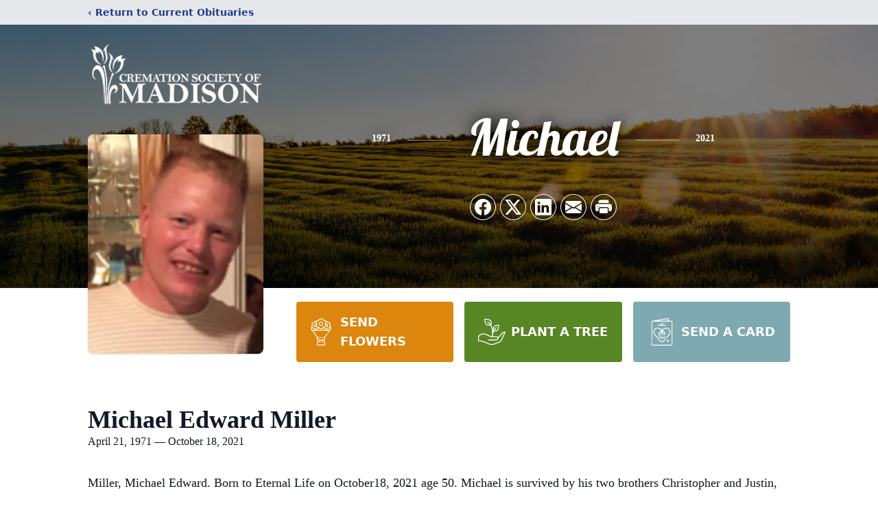

--- FILE ---
content_type: text/html; charset=utf-8
request_url: https://www.google.com/recaptcha/enterprise/anchor?ar=1&k=6LcQJvMhAAAAACavEV9Q2qAZTVXfO71lg6bCzNwq&co=aHR0cHM6Ly9vYml0cy5jcmVtYXRpb25zb2NpZXR5b2ZtYWRpc29uLmNvbTo0NDM.&hl=en&type=image&v=N67nZn4AqZkNcbeMu4prBgzg&theme=light&size=invisible&badge=bottomright&anchor-ms=20000&execute-ms=30000&cb=slpy0scqz8ur
body_size: 48673
content:
<!DOCTYPE HTML><html dir="ltr" lang="en"><head><meta http-equiv="Content-Type" content="text/html; charset=UTF-8">
<meta http-equiv="X-UA-Compatible" content="IE=edge">
<title>reCAPTCHA</title>
<style type="text/css">
/* cyrillic-ext */
@font-face {
  font-family: 'Roboto';
  font-style: normal;
  font-weight: 400;
  font-stretch: 100%;
  src: url(//fonts.gstatic.com/s/roboto/v48/KFO7CnqEu92Fr1ME7kSn66aGLdTylUAMa3GUBHMdazTgWw.woff2) format('woff2');
  unicode-range: U+0460-052F, U+1C80-1C8A, U+20B4, U+2DE0-2DFF, U+A640-A69F, U+FE2E-FE2F;
}
/* cyrillic */
@font-face {
  font-family: 'Roboto';
  font-style: normal;
  font-weight: 400;
  font-stretch: 100%;
  src: url(//fonts.gstatic.com/s/roboto/v48/KFO7CnqEu92Fr1ME7kSn66aGLdTylUAMa3iUBHMdazTgWw.woff2) format('woff2');
  unicode-range: U+0301, U+0400-045F, U+0490-0491, U+04B0-04B1, U+2116;
}
/* greek-ext */
@font-face {
  font-family: 'Roboto';
  font-style: normal;
  font-weight: 400;
  font-stretch: 100%;
  src: url(//fonts.gstatic.com/s/roboto/v48/KFO7CnqEu92Fr1ME7kSn66aGLdTylUAMa3CUBHMdazTgWw.woff2) format('woff2');
  unicode-range: U+1F00-1FFF;
}
/* greek */
@font-face {
  font-family: 'Roboto';
  font-style: normal;
  font-weight: 400;
  font-stretch: 100%;
  src: url(//fonts.gstatic.com/s/roboto/v48/KFO7CnqEu92Fr1ME7kSn66aGLdTylUAMa3-UBHMdazTgWw.woff2) format('woff2');
  unicode-range: U+0370-0377, U+037A-037F, U+0384-038A, U+038C, U+038E-03A1, U+03A3-03FF;
}
/* math */
@font-face {
  font-family: 'Roboto';
  font-style: normal;
  font-weight: 400;
  font-stretch: 100%;
  src: url(//fonts.gstatic.com/s/roboto/v48/KFO7CnqEu92Fr1ME7kSn66aGLdTylUAMawCUBHMdazTgWw.woff2) format('woff2');
  unicode-range: U+0302-0303, U+0305, U+0307-0308, U+0310, U+0312, U+0315, U+031A, U+0326-0327, U+032C, U+032F-0330, U+0332-0333, U+0338, U+033A, U+0346, U+034D, U+0391-03A1, U+03A3-03A9, U+03B1-03C9, U+03D1, U+03D5-03D6, U+03F0-03F1, U+03F4-03F5, U+2016-2017, U+2034-2038, U+203C, U+2040, U+2043, U+2047, U+2050, U+2057, U+205F, U+2070-2071, U+2074-208E, U+2090-209C, U+20D0-20DC, U+20E1, U+20E5-20EF, U+2100-2112, U+2114-2115, U+2117-2121, U+2123-214F, U+2190, U+2192, U+2194-21AE, U+21B0-21E5, U+21F1-21F2, U+21F4-2211, U+2213-2214, U+2216-22FF, U+2308-230B, U+2310, U+2319, U+231C-2321, U+2336-237A, U+237C, U+2395, U+239B-23B7, U+23D0, U+23DC-23E1, U+2474-2475, U+25AF, U+25B3, U+25B7, U+25BD, U+25C1, U+25CA, U+25CC, U+25FB, U+266D-266F, U+27C0-27FF, U+2900-2AFF, U+2B0E-2B11, U+2B30-2B4C, U+2BFE, U+3030, U+FF5B, U+FF5D, U+1D400-1D7FF, U+1EE00-1EEFF;
}
/* symbols */
@font-face {
  font-family: 'Roboto';
  font-style: normal;
  font-weight: 400;
  font-stretch: 100%;
  src: url(//fonts.gstatic.com/s/roboto/v48/KFO7CnqEu92Fr1ME7kSn66aGLdTylUAMaxKUBHMdazTgWw.woff2) format('woff2');
  unicode-range: U+0001-000C, U+000E-001F, U+007F-009F, U+20DD-20E0, U+20E2-20E4, U+2150-218F, U+2190, U+2192, U+2194-2199, U+21AF, U+21E6-21F0, U+21F3, U+2218-2219, U+2299, U+22C4-22C6, U+2300-243F, U+2440-244A, U+2460-24FF, U+25A0-27BF, U+2800-28FF, U+2921-2922, U+2981, U+29BF, U+29EB, U+2B00-2BFF, U+4DC0-4DFF, U+FFF9-FFFB, U+10140-1018E, U+10190-1019C, U+101A0, U+101D0-101FD, U+102E0-102FB, U+10E60-10E7E, U+1D2C0-1D2D3, U+1D2E0-1D37F, U+1F000-1F0FF, U+1F100-1F1AD, U+1F1E6-1F1FF, U+1F30D-1F30F, U+1F315, U+1F31C, U+1F31E, U+1F320-1F32C, U+1F336, U+1F378, U+1F37D, U+1F382, U+1F393-1F39F, U+1F3A7-1F3A8, U+1F3AC-1F3AF, U+1F3C2, U+1F3C4-1F3C6, U+1F3CA-1F3CE, U+1F3D4-1F3E0, U+1F3ED, U+1F3F1-1F3F3, U+1F3F5-1F3F7, U+1F408, U+1F415, U+1F41F, U+1F426, U+1F43F, U+1F441-1F442, U+1F444, U+1F446-1F449, U+1F44C-1F44E, U+1F453, U+1F46A, U+1F47D, U+1F4A3, U+1F4B0, U+1F4B3, U+1F4B9, U+1F4BB, U+1F4BF, U+1F4C8-1F4CB, U+1F4D6, U+1F4DA, U+1F4DF, U+1F4E3-1F4E6, U+1F4EA-1F4ED, U+1F4F7, U+1F4F9-1F4FB, U+1F4FD-1F4FE, U+1F503, U+1F507-1F50B, U+1F50D, U+1F512-1F513, U+1F53E-1F54A, U+1F54F-1F5FA, U+1F610, U+1F650-1F67F, U+1F687, U+1F68D, U+1F691, U+1F694, U+1F698, U+1F6AD, U+1F6B2, U+1F6B9-1F6BA, U+1F6BC, U+1F6C6-1F6CF, U+1F6D3-1F6D7, U+1F6E0-1F6EA, U+1F6F0-1F6F3, U+1F6F7-1F6FC, U+1F700-1F7FF, U+1F800-1F80B, U+1F810-1F847, U+1F850-1F859, U+1F860-1F887, U+1F890-1F8AD, U+1F8B0-1F8BB, U+1F8C0-1F8C1, U+1F900-1F90B, U+1F93B, U+1F946, U+1F984, U+1F996, U+1F9E9, U+1FA00-1FA6F, U+1FA70-1FA7C, U+1FA80-1FA89, U+1FA8F-1FAC6, U+1FACE-1FADC, U+1FADF-1FAE9, U+1FAF0-1FAF8, U+1FB00-1FBFF;
}
/* vietnamese */
@font-face {
  font-family: 'Roboto';
  font-style: normal;
  font-weight: 400;
  font-stretch: 100%;
  src: url(//fonts.gstatic.com/s/roboto/v48/KFO7CnqEu92Fr1ME7kSn66aGLdTylUAMa3OUBHMdazTgWw.woff2) format('woff2');
  unicode-range: U+0102-0103, U+0110-0111, U+0128-0129, U+0168-0169, U+01A0-01A1, U+01AF-01B0, U+0300-0301, U+0303-0304, U+0308-0309, U+0323, U+0329, U+1EA0-1EF9, U+20AB;
}
/* latin-ext */
@font-face {
  font-family: 'Roboto';
  font-style: normal;
  font-weight: 400;
  font-stretch: 100%;
  src: url(//fonts.gstatic.com/s/roboto/v48/KFO7CnqEu92Fr1ME7kSn66aGLdTylUAMa3KUBHMdazTgWw.woff2) format('woff2');
  unicode-range: U+0100-02BA, U+02BD-02C5, U+02C7-02CC, U+02CE-02D7, U+02DD-02FF, U+0304, U+0308, U+0329, U+1D00-1DBF, U+1E00-1E9F, U+1EF2-1EFF, U+2020, U+20A0-20AB, U+20AD-20C0, U+2113, U+2C60-2C7F, U+A720-A7FF;
}
/* latin */
@font-face {
  font-family: 'Roboto';
  font-style: normal;
  font-weight: 400;
  font-stretch: 100%;
  src: url(//fonts.gstatic.com/s/roboto/v48/KFO7CnqEu92Fr1ME7kSn66aGLdTylUAMa3yUBHMdazQ.woff2) format('woff2');
  unicode-range: U+0000-00FF, U+0131, U+0152-0153, U+02BB-02BC, U+02C6, U+02DA, U+02DC, U+0304, U+0308, U+0329, U+2000-206F, U+20AC, U+2122, U+2191, U+2193, U+2212, U+2215, U+FEFF, U+FFFD;
}
/* cyrillic-ext */
@font-face {
  font-family: 'Roboto';
  font-style: normal;
  font-weight: 500;
  font-stretch: 100%;
  src: url(//fonts.gstatic.com/s/roboto/v48/KFO7CnqEu92Fr1ME7kSn66aGLdTylUAMa3GUBHMdazTgWw.woff2) format('woff2');
  unicode-range: U+0460-052F, U+1C80-1C8A, U+20B4, U+2DE0-2DFF, U+A640-A69F, U+FE2E-FE2F;
}
/* cyrillic */
@font-face {
  font-family: 'Roboto';
  font-style: normal;
  font-weight: 500;
  font-stretch: 100%;
  src: url(//fonts.gstatic.com/s/roboto/v48/KFO7CnqEu92Fr1ME7kSn66aGLdTylUAMa3iUBHMdazTgWw.woff2) format('woff2');
  unicode-range: U+0301, U+0400-045F, U+0490-0491, U+04B0-04B1, U+2116;
}
/* greek-ext */
@font-face {
  font-family: 'Roboto';
  font-style: normal;
  font-weight: 500;
  font-stretch: 100%;
  src: url(//fonts.gstatic.com/s/roboto/v48/KFO7CnqEu92Fr1ME7kSn66aGLdTylUAMa3CUBHMdazTgWw.woff2) format('woff2');
  unicode-range: U+1F00-1FFF;
}
/* greek */
@font-face {
  font-family: 'Roboto';
  font-style: normal;
  font-weight: 500;
  font-stretch: 100%;
  src: url(//fonts.gstatic.com/s/roboto/v48/KFO7CnqEu92Fr1ME7kSn66aGLdTylUAMa3-UBHMdazTgWw.woff2) format('woff2');
  unicode-range: U+0370-0377, U+037A-037F, U+0384-038A, U+038C, U+038E-03A1, U+03A3-03FF;
}
/* math */
@font-face {
  font-family: 'Roboto';
  font-style: normal;
  font-weight: 500;
  font-stretch: 100%;
  src: url(//fonts.gstatic.com/s/roboto/v48/KFO7CnqEu92Fr1ME7kSn66aGLdTylUAMawCUBHMdazTgWw.woff2) format('woff2');
  unicode-range: U+0302-0303, U+0305, U+0307-0308, U+0310, U+0312, U+0315, U+031A, U+0326-0327, U+032C, U+032F-0330, U+0332-0333, U+0338, U+033A, U+0346, U+034D, U+0391-03A1, U+03A3-03A9, U+03B1-03C9, U+03D1, U+03D5-03D6, U+03F0-03F1, U+03F4-03F5, U+2016-2017, U+2034-2038, U+203C, U+2040, U+2043, U+2047, U+2050, U+2057, U+205F, U+2070-2071, U+2074-208E, U+2090-209C, U+20D0-20DC, U+20E1, U+20E5-20EF, U+2100-2112, U+2114-2115, U+2117-2121, U+2123-214F, U+2190, U+2192, U+2194-21AE, U+21B0-21E5, U+21F1-21F2, U+21F4-2211, U+2213-2214, U+2216-22FF, U+2308-230B, U+2310, U+2319, U+231C-2321, U+2336-237A, U+237C, U+2395, U+239B-23B7, U+23D0, U+23DC-23E1, U+2474-2475, U+25AF, U+25B3, U+25B7, U+25BD, U+25C1, U+25CA, U+25CC, U+25FB, U+266D-266F, U+27C0-27FF, U+2900-2AFF, U+2B0E-2B11, U+2B30-2B4C, U+2BFE, U+3030, U+FF5B, U+FF5D, U+1D400-1D7FF, U+1EE00-1EEFF;
}
/* symbols */
@font-face {
  font-family: 'Roboto';
  font-style: normal;
  font-weight: 500;
  font-stretch: 100%;
  src: url(//fonts.gstatic.com/s/roboto/v48/KFO7CnqEu92Fr1ME7kSn66aGLdTylUAMaxKUBHMdazTgWw.woff2) format('woff2');
  unicode-range: U+0001-000C, U+000E-001F, U+007F-009F, U+20DD-20E0, U+20E2-20E4, U+2150-218F, U+2190, U+2192, U+2194-2199, U+21AF, U+21E6-21F0, U+21F3, U+2218-2219, U+2299, U+22C4-22C6, U+2300-243F, U+2440-244A, U+2460-24FF, U+25A0-27BF, U+2800-28FF, U+2921-2922, U+2981, U+29BF, U+29EB, U+2B00-2BFF, U+4DC0-4DFF, U+FFF9-FFFB, U+10140-1018E, U+10190-1019C, U+101A0, U+101D0-101FD, U+102E0-102FB, U+10E60-10E7E, U+1D2C0-1D2D3, U+1D2E0-1D37F, U+1F000-1F0FF, U+1F100-1F1AD, U+1F1E6-1F1FF, U+1F30D-1F30F, U+1F315, U+1F31C, U+1F31E, U+1F320-1F32C, U+1F336, U+1F378, U+1F37D, U+1F382, U+1F393-1F39F, U+1F3A7-1F3A8, U+1F3AC-1F3AF, U+1F3C2, U+1F3C4-1F3C6, U+1F3CA-1F3CE, U+1F3D4-1F3E0, U+1F3ED, U+1F3F1-1F3F3, U+1F3F5-1F3F7, U+1F408, U+1F415, U+1F41F, U+1F426, U+1F43F, U+1F441-1F442, U+1F444, U+1F446-1F449, U+1F44C-1F44E, U+1F453, U+1F46A, U+1F47D, U+1F4A3, U+1F4B0, U+1F4B3, U+1F4B9, U+1F4BB, U+1F4BF, U+1F4C8-1F4CB, U+1F4D6, U+1F4DA, U+1F4DF, U+1F4E3-1F4E6, U+1F4EA-1F4ED, U+1F4F7, U+1F4F9-1F4FB, U+1F4FD-1F4FE, U+1F503, U+1F507-1F50B, U+1F50D, U+1F512-1F513, U+1F53E-1F54A, U+1F54F-1F5FA, U+1F610, U+1F650-1F67F, U+1F687, U+1F68D, U+1F691, U+1F694, U+1F698, U+1F6AD, U+1F6B2, U+1F6B9-1F6BA, U+1F6BC, U+1F6C6-1F6CF, U+1F6D3-1F6D7, U+1F6E0-1F6EA, U+1F6F0-1F6F3, U+1F6F7-1F6FC, U+1F700-1F7FF, U+1F800-1F80B, U+1F810-1F847, U+1F850-1F859, U+1F860-1F887, U+1F890-1F8AD, U+1F8B0-1F8BB, U+1F8C0-1F8C1, U+1F900-1F90B, U+1F93B, U+1F946, U+1F984, U+1F996, U+1F9E9, U+1FA00-1FA6F, U+1FA70-1FA7C, U+1FA80-1FA89, U+1FA8F-1FAC6, U+1FACE-1FADC, U+1FADF-1FAE9, U+1FAF0-1FAF8, U+1FB00-1FBFF;
}
/* vietnamese */
@font-face {
  font-family: 'Roboto';
  font-style: normal;
  font-weight: 500;
  font-stretch: 100%;
  src: url(//fonts.gstatic.com/s/roboto/v48/KFO7CnqEu92Fr1ME7kSn66aGLdTylUAMa3OUBHMdazTgWw.woff2) format('woff2');
  unicode-range: U+0102-0103, U+0110-0111, U+0128-0129, U+0168-0169, U+01A0-01A1, U+01AF-01B0, U+0300-0301, U+0303-0304, U+0308-0309, U+0323, U+0329, U+1EA0-1EF9, U+20AB;
}
/* latin-ext */
@font-face {
  font-family: 'Roboto';
  font-style: normal;
  font-weight: 500;
  font-stretch: 100%;
  src: url(//fonts.gstatic.com/s/roboto/v48/KFO7CnqEu92Fr1ME7kSn66aGLdTylUAMa3KUBHMdazTgWw.woff2) format('woff2');
  unicode-range: U+0100-02BA, U+02BD-02C5, U+02C7-02CC, U+02CE-02D7, U+02DD-02FF, U+0304, U+0308, U+0329, U+1D00-1DBF, U+1E00-1E9F, U+1EF2-1EFF, U+2020, U+20A0-20AB, U+20AD-20C0, U+2113, U+2C60-2C7F, U+A720-A7FF;
}
/* latin */
@font-face {
  font-family: 'Roboto';
  font-style: normal;
  font-weight: 500;
  font-stretch: 100%;
  src: url(//fonts.gstatic.com/s/roboto/v48/KFO7CnqEu92Fr1ME7kSn66aGLdTylUAMa3yUBHMdazQ.woff2) format('woff2');
  unicode-range: U+0000-00FF, U+0131, U+0152-0153, U+02BB-02BC, U+02C6, U+02DA, U+02DC, U+0304, U+0308, U+0329, U+2000-206F, U+20AC, U+2122, U+2191, U+2193, U+2212, U+2215, U+FEFF, U+FFFD;
}
/* cyrillic-ext */
@font-face {
  font-family: 'Roboto';
  font-style: normal;
  font-weight: 900;
  font-stretch: 100%;
  src: url(//fonts.gstatic.com/s/roboto/v48/KFO7CnqEu92Fr1ME7kSn66aGLdTylUAMa3GUBHMdazTgWw.woff2) format('woff2');
  unicode-range: U+0460-052F, U+1C80-1C8A, U+20B4, U+2DE0-2DFF, U+A640-A69F, U+FE2E-FE2F;
}
/* cyrillic */
@font-face {
  font-family: 'Roboto';
  font-style: normal;
  font-weight: 900;
  font-stretch: 100%;
  src: url(//fonts.gstatic.com/s/roboto/v48/KFO7CnqEu92Fr1ME7kSn66aGLdTylUAMa3iUBHMdazTgWw.woff2) format('woff2');
  unicode-range: U+0301, U+0400-045F, U+0490-0491, U+04B0-04B1, U+2116;
}
/* greek-ext */
@font-face {
  font-family: 'Roboto';
  font-style: normal;
  font-weight: 900;
  font-stretch: 100%;
  src: url(//fonts.gstatic.com/s/roboto/v48/KFO7CnqEu92Fr1ME7kSn66aGLdTylUAMa3CUBHMdazTgWw.woff2) format('woff2');
  unicode-range: U+1F00-1FFF;
}
/* greek */
@font-face {
  font-family: 'Roboto';
  font-style: normal;
  font-weight: 900;
  font-stretch: 100%;
  src: url(//fonts.gstatic.com/s/roboto/v48/KFO7CnqEu92Fr1ME7kSn66aGLdTylUAMa3-UBHMdazTgWw.woff2) format('woff2');
  unicode-range: U+0370-0377, U+037A-037F, U+0384-038A, U+038C, U+038E-03A1, U+03A3-03FF;
}
/* math */
@font-face {
  font-family: 'Roboto';
  font-style: normal;
  font-weight: 900;
  font-stretch: 100%;
  src: url(//fonts.gstatic.com/s/roboto/v48/KFO7CnqEu92Fr1ME7kSn66aGLdTylUAMawCUBHMdazTgWw.woff2) format('woff2');
  unicode-range: U+0302-0303, U+0305, U+0307-0308, U+0310, U+0312, U+0315, U+031A, U+0326-0327, U+032C, U+032F-0330, U+0332-0333, U+0338, U+033A, U+0346, U+034D, U+0391-03A1, U+03A3-03A9, U+03B1-03C9, U+03D1, U+03D5-03D6, U+03F0-03F1, U+03F4-03F5, U+2016-2017, U+2034-2038, U+203C, U+2040, U+2043, U+2047, U+2050, U+2057, U+205F, U+2070-2071, U+2074-208E, U+2090-209C, U+20D0-20DC, U+20E1, U+20E5-20EF, U+2100-2112, U+2114-2115, U+2117-2121, U+2123-214F, U+2190, U+2192, U+2194-21AE, U+21B0-21E5, U+21F1-21F2, U+21F4-2211, U+2213-2214, U+2216-22FF, U+2308-230B, U+2310, U+2319, U+231C-2321, U+2336-237A, U+237C, U+2395, U+239B-23B7, U+23D0, U+23DC-23E1, U+2474-2475, U+25AF, U+25B3, U+25B7, U+25BD, U+25C1, U+25CA, U+25CC, U+25FB, U+266D-266F, U+27C0-27FF, U+2900-2AFF, U+2B0E-2B11, U+2B30-2B4C, U+2BFE, U+3030, U+FF5B, U+FF5D, U+1D400-1D7FF, U+1EE00-1EEFF;
}
/* symbols */
@font-face {
  font-family: 'Roboto';
  font-style: normal;
  font-weight: 900;
  font-stretch: 100%;
  src: url(//fonts.gstatic.com/s/roboto/v48/KFO7CnqEu92Fr1ME7kSn66aGLdTylUAMaxKUBHMdazTgWw.woff2) format('woff2');
  unicode-range: U+0001-000C, U+000E-001F, U+007F-009F, U+20DD-20E0, U+20E2-20E4, U+2150-218F, U+2190, U+2192, U+2194-2199, U+21AF, U+21E6-21F0, U+21F3, U+2218-2219, U+2299, U+22C4-22C6, U+2300-243F, U+2440-244A, U+2460-24FF, U+25A0-27BF, U+2800-28FF, U+2921-2922, U+2981, U+29BF, U+29EB, U+2B00-2BFF, U+4DC0-4DFF, U+FFF9-FFFB, U+10140-1018E, U+10190-1019C, U+101A0, U+101D0-101FD, U+102E0-102FB, U+10E60-10E7E, U+1D2C0-1D2D3, U+1D2E0-1D37F, U+1F000-1F0FF, U+1F100-1F1AD, U+1F1E6-1F1FF, U+1F30D-1F30F, U+1F315, U+1F31C, U+1F31E, U+1F320-1F32C, U+1F336, U+1F378, U+1F37D, U+1F382, U+1F393-1F39F, U+1F3A7-1F3A8, U+1F3AC-1F3AF, U+1F3C2, U+1F3C4-1F3C6, U+1F3CA-1F3CE, U+1F3D4-1F3E0, U+1F3ED, U+1F3F1-1F3F3, U+1F3F5-1F3F7, U+1F408, U+1F415, U+1F41F, U+1F426, U+1F43F, U+1F441-1F442, U+1F444, U+1F446-1F449, U+1F44C-1F44E, U+1F453, U+1F46A, U+1F47D, U+1F4A3, U+1F4B0, U+1F4B3, U+1F4B9, U+1F4BB, U+1F4BF, U+1F4C8-1F4CB, U+1F4D6, U+1F4DA, U+1F4DF, U+1F4E3-1F4E6, U+1F4EA-1F4ED, U+1F4F7, U+1F4F9-1F4FB, U+1F4FD-1F4FE, U+1F503, U+1F507-1F50B, U+1F50D, U+1F512-1F513, U+1F53E-1F54A, U+1F54F-1F5FA, U+1F610, U+1F650-1F67F, U+1F687, U+1F68D, U+1F691, U+1F694, U+1F698, U+1F6AD, U+1F6B2, U+1F6B9-1F6BA, U+1F6BC, U+1F6C6-1F6CF, U+1F6D3-1F6D7, U+1F6E0-1F6EA, U+1F6F0-1F6F3, U+1F6F7-1F6FC, U+1F700-1F7FF, U+1F800-1F80B, U+1F810-1F847, U+1F850-1F859, U+1F860-1F887, U+1F890-1F8AD, U+1F8B0-1F8BB, U+1F8C0-1F8C1, U+1F900-1F90B, U+1F93B, U+1F946, U+1F984, U+1F996, U+1F9E9, U+1FA00-1FA6F, U+1FA70-1FA7C, U+1FA80-1FA89, U+1FA8F-1FAC6, U+1FACE-1FADC, U+1FADF-1FAE9, U+1FAF0-1FAF8, U+1FB00-1FBFF;
}
/* vietnamese */
@font-face {
  font-family: 'Roboto';
  font-style: normal;
  font-weight: 900;
  font-stretch: 100%;
  src: url(//fonts.gstatic.com/s/roboto/v48/KFO7CnqEu92Fr1ME7kSn66aGLdTylUAMa3OUBHMdazTgWw.woff2) format('woff2');
  unicode-range: U+0102-0103, U+0110-0111, U+0128-0129, U+0168-0169, U+01A0-01A1, U+01AF-01B0, U+0300-0301, U+0303-0304, U+0308-0309, U+0323, U+0329, U+1EA0-1EF9, U+20AB;
}
/* latin-ext */
@font-face {
  font-family: 'Roboto';
  font-style: normal;
  font-weight: 900;
  font-stretch: 100%;
  src: url(//fonts.gstatic.com/s/roboto/v48/KFO7CnqEu92Fr1ME7kSn66aGLdTylUAMa3KUBHMdazTgWw.woff2) format('woff2');
  unicode-range: U+0100-02BA, U+02BD-02C5, U+02C7-02CC, U+02CE-02D7, U+02DD-02FF, U+0304, U+0308, U+0329, U+1D00-1DBF, U+1E00-1E9F, U+1EF2-1EFF, U+2020, U+20A0-20AB, U+20AD-20C0, U+2113, U+2C60-2C7F, U+A720-A7FF;
}
/* latin */
@font-face {
  font-family: 'Roboto';
  font-style: normal;
  font-weight: 900;
  font-stretch: 100%;
  src: url(//fonts.gstatic.com/s/roboto/v48/KFO7CnqEu92Fr1ME7kSn66aGLdTylUAMa3yUBHMdazQ.woff2) format('woff2');
  unicode-range: U+0000-00FF, U+0131, U+0152-0153, U+02BB-02BC, U+02C6, U+02DA, U+02DC, U+0304, U+0308, U+0329, U+2000-206F, U+20AC, U+2122, U+2191, U+2193, U+2212, U+2215, U+FEFF, U+FFFD;
}

</style>
<link rel="stylesheet" type="text/css" href="https://www.gstatic.com/recaptcha/releases/N67nZn4AqZkNcbeMu4prBgzg/styles__ltr.css">
<script nonce="1xGHMlhrOX73Rse3cd7Kqg" type="text/javascript">window['__recaptcha_api'] = 'https://www.google.com/recaptcha/enterprise/';</script>
<script type="text/javascript" src="https://www.gstatic.com/recaptcha/releases/N67nZn4AqZkNcbeMu4prBgzg/recaptcha__en.js" nonce="1xGHMlhrOX73Rse3cd7Kqg">
      
    </script></head>
<body><div id="rc-anchor-alert" class="rc-anchor-alert"></div>
<input type="hidden" id="recaptcha-token" value="[base64]">
<script type="text/javascript" nonce="1xGHMlhrOX73Rse3cd7Kqg">
      recaptcha.anchor.Main.init("[\x22ainput\x22,[\x22bgdata\x22,\x22\x22,\[base64]/[base64]/[base64]/ZyhXLGgpOnEoW04sMjEsbF0sVywwKSxoKSxmYWxzZSxmYWxzZSl9Y2F0Y2goayl7RygzNTgsVyk/[base64]/[base64]/[base64]/[base64]/[base64]/[base64]/[base64]/bmV3IEJbT10oRFswXSk6dz09Mj9uZXcgQltPXShEWzBdLERbMV0pOnc9PTM/bmV3IEJbT10oRFswXSxEWzFdLERbMl0pOnc9PTQ/[base64]/[base64]/[base64]/[base64]/[base64]\\u003d\x22,\[base64]\x22,\x22woXDm8Kjw6wLN2ldc3XCkMKCw6A2Z8O2JHnDtsKrV3jCscO5w4BmVsKJOcKGY8KOKsKrwrRPwqzCqh4Lwql7w6vDkTR+wrzCvkMdwrrDokFQFsOfwr5Qw6HDnmfCtl8fwoLCo8O/w77CqsKSw6RUFllmUnDClghZdcK7fXLDicKdfydRX8ObwqkmDzkwfcOYw57Dvz/[base64]/wr/[base64]/YEQsUcK2wprDmsOyw5kpEiU9wq9oXE3CtATDusOYw63Ch8KzW8KYZhPDlEg9woorw45kwpvCgzXDksOhbxPDnVzDrsK0wrHDuhbDg3/CtsO4wp1UKADCkH0swrh/w4tkw5V6EMONATNUw6HCjMK2w5nCrSzCqzzCoGnCrnDCpRRZWcOWDWdMOcKMwoTDpTM1w6HCnhbDpcKtAsKlIWTDl8Kow6zCgx/DlxYbw4LCiw0qTVdDwodsDMO9IsK5w7bCkm3Cg3TCu8KYRsKiGwt/Fzcgw5rDjsKkw4TCokVqayTDtTMON8OtLzdkeTTDp2DDqQwkwpIwwrI/[base64]/[base64]/DtcKNFMOwRmvClcOKdsOYw7QKV8Kdw5XCgl9SwrUaTjsswq7Cvm/Cl8OewrLDmMKjOilKw5fDiMOuwpbCuiTCkhV4w69bR8OHU8OUwq/Cs8OUwqbCr1/Do8K9esOhPMKZwpDDnWtdMhx0XcKDTcKIGsKPwpbCgsORw61ew651wrLCiAUawpnCpEfDinfCvH/CtiALwqHDmsKAHcKKwoNzTzcjwpfCpsKiI07Co3QWwotYw6siF8KHUBElVcKJaXrDiAAmwoM3wo/[base64]/wqXDkm48GldWYy/CrUrDqC4HwoIMEXDCmADDiUd3EMO4w7fCt3/DusOrZUxsw45LXTxhw4jDm8OEw6ALwqArw5ZpwpvDmSg4TVbCoWsvQ8KCMcKFwpPDmGXCgwjCrQwxcMKDwodPJBbCuMOjwobCpgbCmcO0w4nDv3pfKw7DozbDkMKDwrxyw6LCj39DwqPDjHMLw77DmlQ6O8KyVcKFC8K8wqp5w5zDksOoY1bDpxnDtzDCuX/Dn2nDsl3CkSLCmcKAGMKHGMKbGcKBQ3jCqF1Yw7TCvmgxJGkcKA/Dq2zDtULCicKZFxxCwrcvwrJnw7fCv8OTckA+w4rCicKAwr3DssKtwrvDsMOTX17DhzctCMKXwpPDr3YSwpZ9L2/[base64]/CvnrDi8ODwqzCt8OOTcK3wqbDs8K3w59qCcKwLMOnw7YNwrRuw655wqh5wq3Dr8O3w4DDlRtyQcOuBMKgw558wqPCgsKWw6o3YiZ3w6zDrmpZIyLDn24qKsObw603wqjDmjEuw7/CvwnDscOuw43DuMKQw7jClsKOwqB2b8KOJ37CiMOPGMK5YMKnw6IGw47DrUEhwrPDrFRxw57DqHx9eQjCjEnCtsKXw7jDqsO2w4JlHDVJw6zCo8K+RsKGw6hKw73CksK8w7/Ct8KPasOjw7zCvkc/w7Ekcwl7w44aW8KQcTtKwrkbwo/CsSEdw5DCn8KWOzwgcSnDvQfCvMOjw5/CsMKHwphDXlMTwrbCoz7Co8KABH1wwpjDgcOqw5ARLVwJw6LDh3vCjMKwwoh/UMKEH8KwwrLCs2TDkMKQwqx2wqwXC8Oew4c+TcK6wp/[base64]/Cp8KBw78Kw5NYPUvDrcK9fMOgW3o6w7NmGXXDg8KzwqPDkMKcYVPCjFrClcOQcsOcf8Kkw4LCmMKKHHpOwpnChMK9FMKRNjLDuULCk8O6w44seE3DrgXCkMOyw77Cm2QJc8OAw4Mvwr13wqUMZzheIRU6w7fDtRxXEsKLwrFFw59mwq/DpsKLw5fCpFYQwpgLw54fbFV5wolzwoIUwozCthMcwqTCt8K5w6M6SsKWR8OkwqtJw4bCiBLCtcOPw5LDlMO+woQ1a8O0w4UycMOFwqPDr8KLwp1wa8K9wq8vwpLCti3Ch8KjwpVnIMKMdFNPwp/DhMKAAcKqYFxJZ8Ouw4peQsKwZcKSw5AJKx47YMO6FMKIwpBlD8O0VsOuw6hRw6rDnVDDkMOhw5XCk1DDj8O2BX3CosOhCsKMMsKkw5LDjTIvGcK7wrDChsOdO8Ohw7wSw7vDj0s7w7weMsKZwo7CisKvSsOBa3XCvUwRdg9yZA/CvjDCicKYSFIWwpnDlX1ywrLDn8Klw7vCpsO7EU7CpjHDqg/[base64]/CmcOJUcOLZFzCrMOMwrQmw6UoPsKmwqfDuj3DqsK8Zj8OwqxbwrjCuSTDnB7CmxoHwoVqN0/Co8O/[base64]/[base64]/DnCHDp8KtK8OqwpUccDvChz/[base64]/DDrDvzbDhsOMwp9nwo03QhzChcKdPDtiC2xDERjDr0RrwrnDk8OhYMKEdsK6WnoTw64NwrTDisO4wpxzFsOowrRSZMOCw4xHw7gPJykUw63CksKowpHClsKhRsOdw7w/[base64]/DuQMmTMOnw4XDj8OIw6fDoMO4Y8Onwo3DjcO/[base64]/DlSjCl1zDhMO4w4V0woDCssKsD3x0MsOdw4jCjnzCiiDCmADDrMKFZCQdOGk9H1ZAwqBSw51ZwrrDmMOswqdUwoHDtF7CmiTDuDo3WMKyGj8MA8KeL8Ouwq/DuMKaLmtAw6jCusKmwpYZwrTDrcK0CzvDjcKValrDhDwVw7pXasKDJm0Gw7l9w4ocw6jCrjrCjQwtw6nCvsKcwoprfcO6wpXCnMK6wofDo3/ChyFVdTvCncO7QC1uwr5Hwr9zw6nCoysDPcKKWHJCfmPCmsOWwqjDlG5mwqkAFXoJBiJBw5tRCC8jw5NWw7MxXj8cwoXDssKZwqnCgMKZwq02HsK1wqbDh8OEIEzCqWrCvMOXRsO5XMOWwrXClsKuRFxuRg/DiAkgAsK9bsK6WD0/bGw4woxewp3DkcKybTAbEcK7worDlcOMGcO6wp/[base64]/DlsO/w7J0Y8KKX8Oiw7J6wrDDvn/CosKuw4rCgELCsmJ4KznCrcKTw40Uw5vDgkjCl8OQd8KWScKjw6fDtMK/w5F7wp3CpD/Ct8Kqw6fCkW/Cn8OuGcOjDcOcQRfCtsOeacKyJ2RFwq1Gw57Dp1LDjMOBwrBGwqYVW04pwrzDpMOywrzCjcONw4LCjcKnwqgAw50VNMKOTMKWwq3CnMK6wr/[base64]/ChsOgFUnDvMONwr4twr0tw655wpbCrsKnSsOOw4HDp0HCkHDDk8KaPcK7IRgKw7fCvcKRwqfCkDNGwrbCu8KRw4g5D8KrPcOYIcOTe154WsOow4XClVN8YMOAU3cfdh/CoGDDmMKCEEhNw6LDg3R8wp9fOCrDjSVqwpbDkAPCsFMOSUFOw4HClGt/[base64]/w5PDrGZHWDfCgcOMI8KqwprDscKqwoM5w7jCk8KcCSjDtsKjcD/Cs8KzfB7Dqy3CncOEWxDCgirDhcKBw4JgOcOyQ8KCDMKvAhrDp8OpSMOhEsOsR8KkwqrDssKtRx5rw67CucO/JErChcOtHcKvA8O0wrFlwoJSYsKBw4PCr8OMesO0OwfChUbDvMOPwpAUw4V+woZww53CmHHDqWbCm2nDtSjDmsOcfcOvwovCksK0wpvDosOXw5zDqWwddsOEQ3DCrV1sw7vDr2tLw6Y/GGjClEjCrHTCrMOrQ8OuM8O3T8O8RDpTOXIxwpEsO8K1w57CiXsDw74Ew7fDusKcUsKaw50Kw5TDnhLCuB0TFiPDqkrCsjU8w7l+w7FqYU3Cu8OXw4/[base64]/DrDwDwqo8w6JCeGzClsO6P8Ouw5cowpvCjcKhw4LCqkDDr8KUasKJw4nDisK4AcKlwqPCqWzCm8ORPlbCv00AIsKgwpPDuMKgcE9nw50dwrAsNicEUsKQw4bDqsKRwrnDq3XCssOUw4tSGi/CpsKRTsKAwoXCkgQqwr/ChcOaw5kqCMOLwptRbsKvMTvDo8OEJQXDnWDCvCjDnA7DocOtw7Ibwp/Dh1F0EBpSw5LDiEzCqTJxOU8wCMOKXsKGbW3Ch8OjFGwZXxfDiE3DtMOFw6M3wr7DpcK+wrkjw5QvwqDCuwXDtMKeb1HCmnnCmloLw4fDqMKxw6EnccKhw5LCi30Dw7jCpMKiwoARwpnCiE1wdsOrYznDscKla8OWw6IUw68fP3/DqcKqIx3CnTgWwrEwVMOZwprDsz7CrcO3wpFWw5nCqjhpwpkBwqDCpAnDpmHCusK3w4fCpHzDscOtwqfCh8O7wqwjw5nDtDVHb1xrwpQTScKvY8K4KsOkwr9hWBLCpH3DljDDssKLIWDDqMK7w7vCpi0Ewr/Dr8OrAxjCq3lNYMOUZhrDrxIVHGRaKsOkAx85QlDDjkjDrWrDoMKMw7nDv8KiZsOEEi/DrsK0b0dVGcK8w7N5Bx3DpHRdFcKKw7jCjsOBesOswoHCsFrDhsOww7owwrHDuAzDo8OPw5YawoMPwofDtcKCHMKRwpdmwqnDig3Djx18w5PCgwPCpgnDmMO0JsOPRsOYLltiwoZswoo3wprDqy9KZRF5wodqMsKXJ0YFwr/Cl0suPBfCmcOAbcO/wpViw7rCocOQe8KZw6zDtMKJMg/Dm8ORaMKuw77CrVBQwrJpw5bDkMKSOwkBwpnCvmYkwoHCmlfCmz96U27CjsOUw5XCkDdTw7XDl8KWM19pw4fDgxcBwpzCl24Aw7PCucKPeMKRw5Juw5AnQMO+YBfDtcKCcMOyfiTDsH1GLW93IknDqUN9A1DDicODB1IBwoVHwrkSKWkeJMOowozCikXCvMO/QBzDvMKKCnIFwrdXwr5qS8KlbsO9woRFwoTCrsOlw64BwqNowr47ABLDiHLCosKrFUx2w43DsA3CgsOZwrgBKsOpw6DCr3gmQMKfCW/[base64]/Ct0hWUMOrw4jCq0XDtxrDlMOnw63DmxvChWvCosOEwrjDu8KMZ8O1wo9cD0VdVkHCigPCmGBgw6XDnMOgYwY2LsOQwq7CgmPCqXMxw6nDhzB1eMKzXlzCg3HDjcKaBcOeNDHDtcOqdcK7EcK9w4HDjA4TACTDkUQ5wqxVwoXDscKGbsK/CsKfG8OPw7HCk8O9wo5gw7EpwqrDvyrCtTwIUGVOw6gyw5/Cvj13CWIaEg9FwqVkc0wOF8KCwoXDnn3Cqi8jL8OOw7x+w4cmwq/DisORwrEjd2PDrsKzVE7DjBBQwrV+wp/[base64]/[base64]/CrHnCgSRfw6UqwpLCi8OJw55fHiBpH8OnX8KCd8Osw6BAw6/DisKZw6c2NBoTLcKZJwgpOiNuwrDDqWvCh31lMDtnw7HDnAhRw5fDjH9uwr3CgyzDq8OVfMKnOn1Iw7/CnMKww6PDq8OFw5LCvcOJwrjDocOcwpzCk2/ClTBRw61EwqzDon/[base64]/[base64]/[base64]/[base64]/[base64]/N8OSAMOtUlnCiyxcw61Bw6jCqMKMaxJLfMKhwoprdkPCsy3CvD7Di2NwEh3DrwUbd8OhIsKTZgjCgcKDwofDgXTDhcOhwqd8KykMwpcpw5/DvDFfwrPDsmAnR2DDssKpJBZ8w7hiw6Qjw7PCgFFfwojDrMO6FRQUQAVAw5NfwpzDhVAbccOaan0nw5/[base64]/DrVoUw4l5wpVCwrkADTV3DMOseEFdwrcfNHDDlsKwC3fDscOTVMK+N8OCwrzCqsOhw5M2wpNdw6xlXsOEScKWwrnDhsOuwroGJ8Kiw4tPwqLCgMOfPsOowrAWwrsPQWxtHBg4woPCtMKvZcKmw5gHwqbDk8KoIsOhw6zDlyXDgCHDlT0awql1KcOpw7zCoMKWw5XDtw/Dhz0gGcKJXBVfw6nDs8KaSsO5w6smw5FSwonDsVjDrcOMAMOOZWFNwqtkw5YJTC4qwrxkwqXDjTIcw6h1LMOhwqbDlMOawrBpbMOcVyhhwqUlRcO+w5HDiEbDmG4tPy0dwqZhwp/Cv8KrwovDi8KRw6fDt8KnTMOrw7jDlAMeeMKwT8K5wrVUw7PDpcOEUlzDqcOjGDvCqcOpeMOpCyx9w5nClCbDiFTDmMKjw73DlcOmaGxHfcKxwr9AGldEw5zCtBkzaMOJw4fCgMKvRnjDuw8+Xw3CtyjDhMKLwrbChw7CtsKJw4jCiE/ChWHDnx4jHMOhNlljOkfDqXwHaVVfwq3Cm8KlU29qbmTCtcOswrh0GndDBR7CuMO8wqvDkMKFw6LCmAbCpcOHw6vChXZDw5vDhMOKwoHDtcKrC03Cm8KRwoxvwrsdwoXDmsOhw4Zuw6lvbQ1tPMOUNxnDhB/CgMOAc8OmFMK2w4zDqcO5I8O0w6IcBMOtDk3Cridpw4cqR8OWZcKkbFAgw6YEM8KtEXPDrcOVBxrDvcKiDMO9TTbCglotGAzCtyHCi0xtFcO3VEd4w6vDkBHCqcOAwq0Dw489wo/Dm8OSwpxcdDfDucONwrfDlVTDi8KsX8K3w7fDmU/[base64]/DmUBhwoV5dsOSVcOKfVh1OMOAwr/CokJAdsKKVsKFMsKRwrgawr5mw4zCnyUfwqNkw5DDtAfCmsKRE0DDsl4Ew4rCvsKCw5dvw5ImwrRaG8KMwq1pw5DDiUnDtVoYSz9/w6zCqMKZZsO1UsOeScOIw6HDt3HCrnjDnsKoZkYRUEjDoRFyLcOyNBBVAcOZF8KtYhosNjAucsKTw7kgw4lWw6TDgMKyI8Kawrgew5/[base64]/DjzfDt8OgwoXCs2ANwqLDjsOuGWVJw4/Dm0bCh23Ds3vDrkhsw5YOwrEtw7AtHgZrHTheHcOtIsO/wq8Qw6XCj2F1NBkfw5fDpMO+O8KEQRAsw7vDqsK7w5fChcOowolywr/Di8OLGcKrw6DCnsOhdyw/w4XCjXTCtTzCpWzCpBLCrHPCvlUDG0ERwothwr7DhEwgwonCrcO0w57DjcOHwqQ7wpI8H8O7wrZDMRoFwqZmHMOPwoF6w4kwFWcuw64+Yk/CkMOgIQB2wp7DozDDksK/wpXCqsKTwrjDh8KGPcKDWMKbwpkONUgeD3/CtMKtaMKIScKtdsOzwpTDnADDmS3CimEBMWpEQ8OrdBvDsATCgmPDvsKfCcOeK8OvwpweUU3DnMOUwpvDrMOEVcOowotIw47CgEDCoVwBE1B7w6vDn8Ofw63DmcK2wopkwoR3TMKGRWrCmMOrwrkEwrjCm3nDmQI/w4/DhUFqY8Kyw5zCkl1BwrczJ8Kxw7tJOAtfIAVcSMK2e3MSYsOtwoIoTHInw6tEwqnDssKGccOxw6jDhxLDn8OfPMKCwq0JQMKuw5pJwrUrYsOKasOHEmrCtm/CiX7Cm8KuO8OZw6IIJ8Ktw4sgEMO5B8OzXT/CisOCDxvCoC/DtMODcinCgylbwqYdwqrCrsOKPB7Dn8Kiw51yw5bCgHbCuhrCsMKkOSdlT8KlQsK1wqrDusKhZsOudiVYAWEwwonCqCjCrcOVwrLDscOda8K8TSjClwBjwp7ChMKcwpnDhMO+Ri3CumFqwqPCi8K1wrpFYhnDgyoAw6olwqDDjHY/[base64]/CscKEw4XCvsOnwo0ZPAVjE8OzKsOgwp9Ffx5QwqFmw7bCgsO5w5UswrTDqxBYwr7CiGk2w4vDl8OnBkjDkcOfwrprw5HDvxTCoFnDiMKXw6F1wpLCgGbDu8OvwpIrasOJBVTDlcOIw4R6ccK0AMKKwrhDw4YkAsOtwrJJw7pdPzbDsWEYw717f2TCphB0HV/Cqz7CpWIDwqcEw4/[base64]/w4ZswpPDuyrDklk8w47Cs8OQHMO5CnjDjHFDw4pDwpDDr8KBTkLCvVBRMcO1wq/[base64]/CjALChsO3FWBYTyVQw4XCpznCscKtwrJUw6zCk8K9wp/[base64]/DsMOvwozDgR/[base64]/DnjMLHMKuw50gw5zDnz0nfcOVD8OPfcKYwp7CjsOEUlxZUSfDuGc2PsOiC2bDmhkhwrXDpcO1bMK+w7/[base64]/SsOaHmx/w6d1FsK2wqx8M8Ohw5UYwpPDrQzCnMOcFcOhc8KfOsKmY8KTW8OWwrUoEyLDlnXDlionwrROw5UTDVcSEsKgI8OtSMOKMsOAMMOXwrXCvQrCpcOkwpEoVcKiFsK2wpwvDMK2XMO6wpXDkwIwwrUfTCPDo8KTOsOOLMO/wr1pw7DCqsO6NwdAfsKTd8OGdsKVcgBgE8K+w6bCmzPDkMOJwp1GPMKXEF8yVsOowpPCucOrTcOnw4AfEsOow48DZGzDkEzDjMKiwrNvX8OxwrM0EiB/[base64]/DlsKQEnUwPcOoORN0MijDsQnCtsOXw73DuyoTYCVsF3nDjMO5X8OzOQ5ow4wXDMKfwqpdMMOpRMOMwpQaR0p/wpvCg8OJXDLCq8KTwox9wpfDv8Ktw6PCoEDDlsOJwoR6HsKEVULCtcOsw6/DnTxcX8OCw6Agw4TDgF89wo/Do8KLw5nDqMKRw68gw5XCssOCwolDADl2UVJlS1XCtDsZQ0kmSXcVwrYswp13cMOXwpg8YDDDpMOuI8KVwoEgw64vw4/CosKxQgtDMUvDkBYDwoHDjBscw6zDmMKVbMKzLxTDmsO/SnvDt0YGeljDiMKlw7oTQcO2wpk1w6Rrwr1Rw7PDrcKpXMOrwrkJw4IPW8OnDMKIw6bCpMKHFnRyw7TCsmh/UnJ5UcKSMT55wpnDikLCkytdVcKxT8K8YmbDjUrDm8KFw7vCgsOmw4UnI0HCj0N0wpxodDcPC8KmVEViJl/[base64]/w5jDhcOLHsKAcnnDosOiwpAEGMO6VQZDHcKPblQANndcZsK6WVPCnTXCsQR2Lk3Co3dtw6x6wo4ew4fCscKuwqfChMKZesKGEkvDqHfDnCwsAcK4c8K/CQVAw7bDuA5DIMKaw7lKwqEuwoVowpgtw5TDvcOpb8KpdMOcYXM+wqsiw6ksw7vDh1IEAjHDlnhpBGBqw5NDFDEAwohaQSPDvMKtOBscOQg0wrjCtQ1RWsKCw6sUw5bClMK2EARLw6TDlSVRw7khBHrCmlZgFsO6w5hPw47Ct8OUcsOCGDnDj19VwpvClcK9S3Fcw6/CiEVNw6DCilnDpcK+wqYNAcKlw6RDXcOGLxLDix1rwoRQw5c+woPCqwTDuMKdJm3DhRTDmy7Dky7DhmpFwrh/[base64]/woBYwpLDg8Omw4/CkBVjw7PCpsOiEMKPw6XCpcO0w407UGg4DMONVMO+Kw0Lw5AZEMOsw7XDshJrCiDDhMKuwq54acKyI3/CtsKPDlkpwrRfw4DCk0zCgFRdAynCicK9dMKLwpsINlROFUQOV8Kvw6t7IcOAFMKHFGFhwq/DmsOYwrAeFTnCuzfCrsKDDhNHGsKYERPCrHvCk0MrVDNswq3Ci8KdwrjDgGbDkMOuw5EuZ8Kyw4vCrGrCosOLYcKnw4k3GMK9wo3DrVvDjh3CmsK5wqPCjwPDt8K/Q8OiwrXCrG4zOsOuwpt8Z8KYXy40GsKdw5wQwpFLw4jDlH03wrjDnXlFbiUiJsK2RAIaDGTDhHNJXT9rIyU+fyTDvRjCqhTCjh7CksK/OzTDow/DiiJrw6HDnz8Mwrktw6zDtnHDsX9ITlfCvmBTwq/DgFfCpsOQX23Cvlpkw6khBGHCnsOtwq0Xw4PCsjhwBB8cwrYwVMOxFHzCt8Obw5gcXsKlN8K2w7gBwrJxwodOw7fCh8KASRzCpAHCpMO/[base64]/aw3Co8Orw63DizB2BSpsEMOPMzljw6vDuWLDmsOBwp3DtsOmw6DDu0fDhxgtwqXCgQXDrHQtw7PCmsKHecKTwoLDusOow4ELwphPw4vCj2UBwpRHwpIMJsK8wrDDjsK/L8KKwpfDkCTCt8Kdw43CgMKQdG/DsMOYw4kBwoRZw7EiwoUaw7/Ds2fCgsKEw5nDmcO5w7vDnMKHw4V4wrzDhgnDlXISwq3DtnLChMKTKFxyUBTDrn3Ct3wTDGhDw4bCu8K8wqPDs8KfF8OBAAkcw5h8w5ddw7rDqsOYw6xzEsOxT2M8KcOTw4oywrQDewt6w5M4SsOJw7ghwrnCosOow7Vowo7Cs8OFOcKQFsKvbcKew7/DscKJwrAdYT4pVWpECcK4w47CocOxwrzCpsO0w41LwrQWF0kDdBfCvgxRw74BBcOGwp7CgSvDocKacxzCjsKxw6/Cl8KNBsOww6vDq8Kxw7zCt0rCk2Imw5zCmMOGw6dlw4MHw7TCqcKMw4s7VMKFC8O4X8KOw4DDiGYIblgGw5HCjh4CwrrCqMO2w6hhDsO7w7EXw63Cm8KtwoRuwpMvKiRhM8OZw7l3w7hufHzCjsKefCdjwqhJKBXCjsOlw5VbI8KgwovDlk0fwrhvw4/CqkbDq21Bw53DnzsQIERJIU1vU8Kjw6oUw4YfcsOzwooCwqdEci/Ct8KKw7xZw7ZUA8Ksw4PDtHghwpnDoVrDgBgMPEs5wr0XWsK+KsKAw7c7wq8AGcK3w5HChkPCgG7CjMO/w7zDoMOCUl3CkHHCqRIvwo8gw6seaCxhw7PDgMKfHCxvUsOZw7stD308w4YLOS3CuXpWX8O7wqctwqdzC8OJWsKKcDsdw5bDjAZyBys2RsOww4UsbsKbw6jCuAI+wqXClsKsw7ZRwpU8wrTDlcKlw4bCicODMTHDoMKcw5UZw6B/wpAiwqkIX8KEc8OVw4wOwpETOA3ColfCvMK8U8O5bQ4kwo85ZsK5firCiAs1bMOJIMKPVcKFbcOUw4LDssOJw4/CssK/ZsO9dsOOwonCh2E5w6fDjSzCtMKtY2vDn00dBcKjXMO4wq3Duhsyf8OzdsODwokSU8OUb0MPAgTDkDVTwpbDv8KTw6Vswp4GOVlkIxrCmVLDncKow6QnUG1cwq/DlgzDr0UdbAofQMOMwpNRCxJ6HMOYw5jDg8OXcMKXw757LVYHFMOAwqErFsOgw5PDrcONQsOJDDQuwoLDryjDqsOhc3vDscOPCTIfw5rDjiLDqFfDqiAywpUxw50dw4Vlw6fCrybCvXDDhAp9wqYnw5wyw6fDuMK5wpbDjcOWLl/DjcOKZwdcw7YTwrs4wq5Kw4pWFllewpLDhMOHw6LDjsKGwrtsLRZXwoBATWjCv8O+wozDsMKpwoo8w7xNK1dMCglzQF9Xwp8QwpfCgsOBwpPCqBDCicK5w6LDmVhow69ow4NOw6/CiyzCmsKEwrnCt8OUwrzDohoBaMO5XcKXw7AKcsK9wr3CiMKRGsO8YsKlwojCuz0Pw7daw5zDicKhLcKyDnfCrcKDwrRuw7LDg8ONwoHDu3gpw4LDrMO9w4ALwoPCm0xAw5J1RcOjwpnDlsKXFzfDpsKqwq9AQcO9WcOBwoHDmUjDhyMswqHCjGFCw59SOcK/[base64]/w6E/CGZYwp/DpDTCksOtw5nCsHDDicOJK8OVEsKlw4Zcf2Ajw4JvwqlhdhLDoSvCvFDDkm/[base64]/CvsObw4QwwrfDjMKnw6nCt2fCgzgiwr/DjiLCvRpBfVppLl0EwpV5GcO7wqNsw71pwoPDtz/DqWtRNCljwo3DlsOVIyYGwq/Dk8KWw6jCncOsMDTCtMK9SXvCrinCggbDvsO/wrHCnhV0wqwfXwgSN8KpPHfDo0ooG0jCmsKNwoHDssKeeyXDgsO/wpctGcKEwqXDoMKgw4fCgcKPWMOEwpJ8wrwbwpzClMKIw6fCu8Kcwo/Dl8OTwpPCoVo9CUfCpMKLdsKTAhRZwrJlw6LDh8KTw7fClCrCmMK8w57DgD9fdmg1MQ/[base64]/eRzDhsKMQsOrw7jDgQzCvyBswoTCnMKqw4PClTzDjyTDssO+FcOGKHFGN8Kaw4zDnsKZwoMaw4bDucOlTsOGw7ZNwp0YbjjDjMKrw48dWgdowoByCR3CuQrDoADDnjl4w7tXcsKEwqPDojhjwo1IE1/DgSrCpcKhNQtTwqAOcsKDwqgYeMKjw688GXvCv2vDvjQjwrPCssKIw5U5w5VZKwPDv8KCw4LCqS45worCkzjDmMOgOn9Hw5xscsOvw69rKMKSaMKoaMKXwpXCt8Kpwp8lEsKsw4UIJwDCiwktIXfDlFp4PsOaQ8OOPDFow553wrTCs8OXHsOnwo/[base64]/CmG3CinDCmgjCpgrCkgNHU8O6V8O2w4FaLDwNQ8KjwozCrWszBsKFwrhZC8OzasKHwqo9w6AQw7UswprDixXDvcKgfcKuOMKrAwPDksO2wp95OzHDhFpfwpBBw4TCuCpAw7c4R1AaVULCrwQIBsKALsOlw7lXQsOkw6bDg8OdwoQpDjDCjcK6w6/DucKxdMK3AwlAMFwcwqoLw5ckw7hYwrLChULCgMKJw49xwohEG8KOLlzCg2pKwrTCu8KhwrbCjw3DgAYOIcOqZsOGO8K+NcKxDBLCmCtfZC4SSk7DqDlgwpTCuMOOS8KZw7QuasKeCsKkLcKHTHh3XTBdaHLDtnQew6RXw7rDgER/csKjw4jDmcOuG8K4w7F5BFYPPMOgwpTCuE7DuTPDlcOiTGV0wo4KwrJ4ccKrVDDCh8ORw7bDgzDCuUVhw5bDkVzDjT/[base64]/[base64]/ChsOHRMKMw4IfNMK3S8KAwqFkRsKBwrZmwq3CjsKJw7PDrB7CoVE9acOfw6lgKw/[base64]/DmElkVcK1w40Gwo82Cn3DusOmS2nDumNwX8KjEC/[base64]/Cl3JHw5QZLsKsccOdw7/CvMOxCk/DmMKew5PDmcK/w5lDw6xmccKzwrbCpsKEwoLDvmTCosKPBz9oQ13DlsOhw7gAQzkawoXDu0RqZcKNw6MMZsKOXkTCkR/DlFXDtmdLVDTDl8K1wrYIN8KhIhLCusOhIHNjw43CpMKgw7HCn0PDnUgPw7FzTMOgI8OmTmQ1wq/Col7DnsObJT/CtVdmw7bDp8KCwolVIsOibgXCtcKwRzPCgDJSBMOCPsOHw5HDksK7f8OdK8ODPSdHwpbCl8OJwpvDkcOcfD7DisOrwohXEcKUw6DCtsKrw5pQSDLCjcKJFz8/URDDm8OPw5bCg8KxTk5yZcOKGcKXwrgAwp8sR0/Do8KpwpUGwpTDkU3DpW3DlMKtUsOtQwVlXcOWwrpzw6/[base64]/Cg8OedjLDosK8w57Do0PCn8OXwrxlH1vDhFbCl2lhwqd1csKrU8OUwrI5SkQPEcOuw711esKSRBzDgRfDiRU/PyowYsOmwoZ+ecKRwrxKwrdYwqHCpk8qwrFRQTjDlcOEWMOrKFHDlwBNF2jDtVvCh8OmYcOcMSNUEXTDtcK5wrTDryHCqmICwqXDuQ/[base64]/Ckw9ZZEjCmsK9X8KYKWgdwpETTcK6bsOqwpHCjMOVJA/DksKPwrXDrDRNwpTCjcOkDMOjfsOMFD7CgcO+NsOfLAEHw6A4wo3CucODesO4IsOLwq3CsQXCvgwfw6DDnULDvjhlwpfCljgOw6RSVWIBw74Gw6VKX0fDsD/Cg8KOw5DCl3TCssKaFcOqPU1wMMKmP8OYw6fDkn/Ch8OxFcKpMQzCgsK6wp/[base64]/DkmdwO8KzwqjCpMOKe8OnNMOAwobDpXFAHWzClynDrcOIwovCjVrClsOvATXCj8Kww6kcWnvCvVjDryXDkB7CojMIw6/[base64]/Cm8OIFMKQwrFGRcKsdETDtVzClUfCmXpww4kZeiRTNDnDuwUOGsOawoZNw7TCt8OEwrnCu2UCacO7WsOhV1RXJ8OKwp0bwoLCqBJQwpwXw5Jmw4XChTtpeklUIcOQwoTDlzzDoMOBwqnCginDt03Dr20nwpzDgRRKwrvDqBsJfMO9BH4XNsKpXcK/BTvDt8KhEMOKwrfDtMK3EytgwqV7fBFDw5haw6vCh8ORwoLDjyDDvcKvw6xXVMOvUkTCncOQb0Riwp7Cs1rCvsOzA8KBQEdcJTnDtsOrw6vDtU7CkQnDucOCwpYaCMOKwpLCiifCtQNNw4NhLsKOw7rDvcKAwpHCoMOtTC/[base64]/M8Oiw7kXBcKww7/CliMeEwQUwogfTGHDl3dDw7jCksKAwpIwwpnDsMO1wpLCkMK2CnLClkPCgBzCg8KKwqFFTsK0SMKnwrVFIxzCokvDlGNywphmHR7CscO6w53DqT5wBgVtwotHwrxawqtnfhfDk1/DsVFJw7Vyw4UlwpBPwo3DtijDhMKkwo7CoMKtKWNkw4rDrQ/[base64]/[base64]/CnMOZw7JTwoDCmUk/WyzCuEbDm8KLw7PCnMKVGMOlw7pDFsOkw5bCjcO/VDDClXHCmU4Jwp3DjV3CqcKSIBxpHGzClMO2V8K6QSbCnQ/Cp8Osw4EywqvCtgvCpmlqw4rDmWnCpmvDj8OrVsOVwqzDgkAuCkTDqE8BLsOjZcO2VWVsKWbDpFE/bUHCqxsbw6JWwq/CgcOwT8ORw4HCnMO7wrrCmXx6McKkG0vCsR1gw7rDmsKOY19fZcKJwos2w60oVgrDgcK0DcK8Ql3CrWDDmMKVw4VnMm9jfm9rw4RWwqwrwobDocK1wp7CsQfCkVxYFcKMwpsXOAfDocOjwoR2dzBNwrpTL8KzUFXCkARrwoLDsA3DpDQIal5QKzDDkiEVwr/DjsK3CRt2GsKewoRIHcKwwrDDlk9nMW4YW8OebMKowo7CncOJwpUVw5jDgg3DrsKwwpUhw6BGw6weSDDDu00cw77CiXfDiMKUW8OnwrYDwojCtsKbfcOZfcOkwqN4dHPCkDdfAsOpdcO3H8K5wrYgNkPCpcOsacKrw7PCpMOCwrkieARTw4jDicKYIsK/[base64]/U0LCtHbDqV/CsxNZL8KJwrtQw47CoMKbw73Dk1vCsURLAiJWa15aT8OwPQJewpLDr8KzVXwTW8OXcRMCwoXCscOEwpF6w5rDgkrDviTDn8KnMHzDln4/FWR9Gko9w7UJw5TCol7DvcO2wonCinojwpnCgHgnw7HCvisMZCzCt3/Ds8KBw7Esw6bCksOYw6LDvMK7wrF7BQgLIMKnF1Eew6rCuMOlG8OILsOSNcK5w4/DvixlAcKxdcKywoU2w57DuxLDghPCvsKCwp3CmUtwasKLN2pjJBzCpcOwwpUxw6/CscKDPV3ChCkAAcO5wqVGw4I/w7VBw5LDsMKJSmTDpMK9wqzDqk7Cj8KEGcOowrRew7vDpmnCvcOLCsKeWHtXEsKAwqvDpFQfHsK3OMOuwplXGsO8OBtnAMOvIcOHw4fDnzRbOV0ow6TDjMKibF/CqsKNw7zDtQLCunrDllTCuTIpwrfCksK3w7jDsQcECkt7w4l0asKjwpMNwq/DnwrDjAHDjWlHWArChMK0w4bDncOuUyLDtFTChHfDhQXCksK+YsK6DcK3wq5jDMKew6hQb8K/[base64]/[base64]/CqyDDscKUwooKw60XPmEpwqM0KsKrwr0yeiHCrxfCvVd5w4scwqRrC2jDmB/[base64]/EcO3AWLCjFodw70Xw4/[base64]/CoSDCk8OOw7knwr5SccOAwr3DnMKCwqnCizAEwo7DqMKnPBMHw4fCnixUdB4l\x22],null,[\x22conf\x22,null,\x226LcQJvMhAAAAACavEV9Q2qAZTVXfO71lg6bCzNwq\x22,0,null,null,null,1,[21,125,63,73,95,87,41,43,42,83,102,105,109,121],[7059694,623],0,null,null,null,null,0,null,0,null,700,1,null,0,\[base64]/76lBhnEnQkZnOKMAhmv8xEZ\x22,0,0,null,null,1,null,0,0,null,null,null,0],\x22https://obits.cremationsocietyofmadison.com:443\x22,null,[3,1,1],null,null,null,1,3600,[\x22https://www.google.com/intl/en/policies/privacy/\x22,\x22https://www.google.com/intl/en/policies/terms/\x22],\x22CrvG8iP6vRWHj1bvJHqJdXQ5D8oKcLTERCFw4H2wZ5c\\u003d\x22,1,0,null,1,1769718763136,0,0,[102,230,224,58],null,[253],\x22RC-YN7xWGx-Xyf3SQ\x22,null,null,null,null,null,\x220dAFcWeA7QLN9gOIdFZBGOT4pHtUBkpK9uWxJDPOcTXsrGKV3dCUWC7kY9tbMTgXz1wXPTaDaojqhqxVAaQ9lJ-qQmQjXJ9sQJMA\x22,1769801563132]");
    </script></body></html>